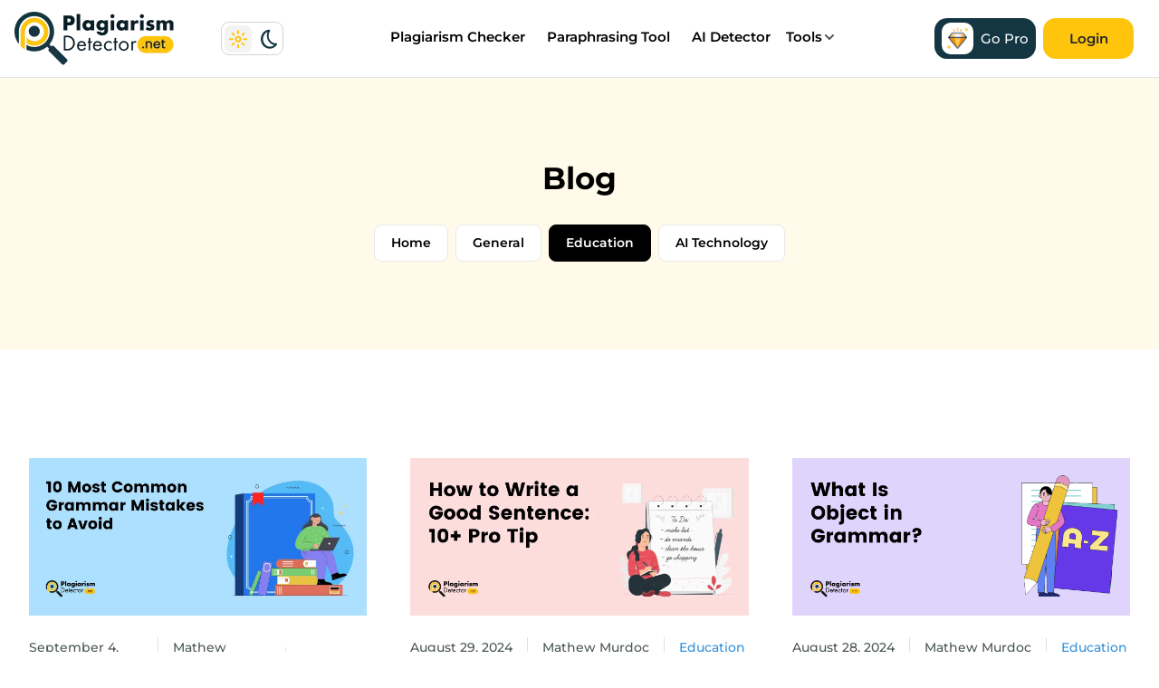

--- FILE ---
content_type: text/html; charset=UTF-8
request_url: https://plagiarismdetector.net/blog/education/page/3/
body_size: 11668
content:
<!DOCTYPE HTML>
<html>
	<head>
		<meta charset="utf-8">
		<meta name="viewport" content="width=device-width,minimum-scale=1,initial-scale=1">
		<title>Education | Read about Plagiarism &amp; Detector</title>
		
<!-- This site is optimized with the Yoast SEO plugin v13.0 - https://yoast.com/wordpress/plugins/seo/ -->
<meta name="robots" content="max-snippet:-1, max-image-preview:large, max-video-preview:-1"/>
<link rel="canonical" href="https://plagiarismdetector.net/blog/education/" />
<meta property="og:locale" content="en_US" />
<meta property="og:type" content="article" />
<meta property="og:title" content="Education | Read about Plagiarism &amp; Detector" />
<meta property="og:url" content="https://plagiarismdetector.net/blog/education/" />
<meta property="og:site_name" content="Read about Plagiarism &amp; Detector" />
<meta property="article:publisher" content="https://www.facebook.com/PlagiarismDetector-1226178127417945/" />
<meta name="twitter:card" content="summary" />
<meta name="twitter:title" content="Education | Read about Plagiarism &amp; Detector" />
<script type='application/ld+json' class='yoast-schema-graph yoast-schema-graph--main'>{"@context":"https://schema.org","@graph":[{"@type":"Organization","@id":"https://plagiarismdetector.net/blog/#organization","name":"Content Arcade","url":"https://plagiarismdetector.net/blog/","sameAs":["https://www.facebook.com/PlagiarismDetector-1226178127417945/"],"logo":{"@type":"ImageObject","@id":"https://plagiarismdetector.net/blog/#logo","url":"https://plagiarismdetector.net/blog/wp-content/uploads/2019/02/logo.png","width":174,"height":50,"caption":"Content Arcade"},"image":{"@id":"https://plagiarismdetector.net/blog/#logo"}},{"@type":"WebSite","@id":"https://plagiarismdetector.net/blog/#website","url":"https://plagiarismdetector.net/blog/","name":"Read about Plagiarism &amp; Detector","description":"Best Free Plagiarism Checking Tool Online","publisher":{"@id":"https://plagiarismdetector.net/blog/#organization"},"potentialAction":{"@type":"SearchAction","target":"https://plagiarismdetector.net/blog/?s={search_term_string}","query-input":"required name=search_term_string"}},{"@type":"WebPage","@id":"https://plagiarismdetector.net/blog/education/#webpage","url":"https://plagiarismdetector.net/blog/education/","inLanguage":"en-US","name":"Education | Read about Plagiarism &amp; Detector","isPartOf":{"@id":"https://plagiarismdetector.net/blog/#website"},"datePublished":"2022-10-31T05:51:34+00:00","dateModified":"2022-10-31T05:51:35+00:00","breadcrumb":{"@id":"https://plagiarismdetector.net/blog/education/#breadcrumb"}},{"@type":"BreadcrumbList","@id":"https://plagiarismdetector.net/blog/education/#breadcrumb","itemListElement":[{"@type":"ListItem","position":1,"item":{"@type":"WebPage","@id":"https://plagiarismdetector.net/blog/","url":"https://plagiarismdetector.net/blog/","name":"Home"}},{"@type":"ListItem","position":2,"item":{"@type":"WebPage","@id":"https://plagiarismdetector.net/blog/education/","url":"https://plagiarismdetector.net/blog/education/","name":"Education"}},{"@type":"ListItem","position":3,"item":{"@type":"WebPage","@id":"https://plagiarismdetector.net/blog/education/","url":"https://plagiarismdetector.net/blog/education/","name":"Education | Read about Plagiarism &amp; Detector"}}]}]}</script>
<!-- / Yoast SEO plugin. -->

<link rel='dns-prefetch' href='//s.w.org' />
<link rel='https://api.w.org/' href='https://plagiarismdetector.net/blog/wp-json/' />
<link rel="alternate" type="application/json+oembed" href="https://plagiarismdetector.net/blog/wp-json/oembed/1.0/embed?url=https%3A%2F%2Fplagiarismdetector.net%2Fblog%2Feducation%2F" />
<link rel="alternate" type="text/xml+oembed" href="https://plagiarismdetector.net/blog/wp-json/oembed/1.0/embed?url=https%3A%2F%2Fplagiarismdetector.net%2Fblog%2Feducation%2F&#038;format=xml" />
<link rel="icon" href="https://plagiarismdetector.net/blog/wp-content/uploads/2019/07/favicon.png" sizes="32x32" />
<link rel="icon" href="https://plagiarismdetector.net/blog/wp-content/uploads/2019/07/favicon.png" sizes="192x192" />
<link rel="apple-touch-icon-precomposed" href="https://plagiarismdetector.net/blog/wp-content/uploads/2019/07/favicon.png" />
<meta name="msapplication-TileImage" content="https://plagiarismdetector.net/blog/wp-content/uploads/2019/07/favicon.png" />
		<link rel="preload" href="https://plagiarismdetector.net/blog/wp-content/themes/plagiarismdetector-blog/style.css" as="style">
    	<link rel="stylesheet" href="https://plagiarismdetector.net/blog/wp-content/themes/plagiarismdetector-blog/style.css" />
		<link rel="stylesheet" href="https://plagiarismdetector.net/blog/wp-content/themes/plagiarismdetector-blog/custom_style.css?id=9" />		
		<link rel="shortcut icon" href="https://plagiarismdetector.net/blog/wp-content/themes/plagiarismdetector-blog/favicon.png"/>
		<style type="text/css">@font-face {font-family:Montserrat;font-style:normal;font-weight:400;src:url(/cf-fonts/v/montserrat/5.0.16/latin-ext/wght/normal.woff2);unicode-range:U+0100-02AF,U+0304,U+0308,U+0329,U+1E00-1E9F,U+1EF2-1EFF,U+2020,U+20A0-20AB,U+20AD-20CF,U+2113,U+2C60-2C7F,U+A720-A7FF;font-display:swap;}@font-face {font-family:Montserrat;font-style:normal;font-weight:400;src:url(/cf-fonts/v/montserrat/5.0.16/latin/wght/normal.woff2);unicode-range:U+0000-00FF,U+0131,U+0152-0153,U+02BB-02BC,U+02C6,U+02DA,U+02DC,U+0304,U+0308,U+0329,U+2000-206F,U+2074,U+20AC,U+2122,U+2191,U+2193,U+2212,U+2215,U+FEFF,U+FFFD;font-display:swap;}@font-face {font-family:Montserrat;font-style:normal;font-weight:400;src:url(/cf-fonts/v/montserrat/5.0.16/cyrillic/wght/normal.woff2);unicode-range:U+0301,U+0400-045F,U+0490-0491,U+04B0-04B1,U+2116;font-display:swap;}@font-face {font-family:Montserrat;font-style:normal;font-weight:400;src:url(/cf-fonts/v/montserrat/5.0.16/cyrillic-ext/wght/normal.woff2);unicode-range:U+0460-052F,U+1C80-1C88,U+20B4,U+2DE0-2DFF,U+A640-A69F,U+FE2E-FE2F;font-display:swap;}@font-face {font-family:Montserrat;font-style:normal;font-weight:400;src:url(/cf-fonts/v/montserrat/5.0.16/vietnamese/wght/normal.woff2);unicode-range:U+0102-0103,U+0110-0111,U+0128-0129,U+0168-0169,U+01A0-01A1,U+01AF-01B0,U+0300-0301,U+0303-0304,U+0308-0309,U+0323,U+0329,U+1EA0-1EF9,U+20AB;font-display:swap;}@font-face {font-family:Montserrat;font-style:normal;font-weight:500;src:url(/cf-fonts/v/montserrat/5.0.16/latin/wght/normal.woff2);unicode-range:U+0000-00FF,U+0131,U+0152-0153,U+02BB-02BC,U+02C6,U+02DA,U+02DC,U+0304,U+0308,U+0329,U+2000-206F,U+2074,U+20AC,U+2122,U+2191,U+2193,U+2212,U+2215,U+FEFF,U+FFFD;font-display:swap;}@font-face {font-family:Montserrat;font-style:normal;font-weight:500;src:url(/cf-fonts/v/montserrat/5.0.16/vietnamese/wght/normal.woff2);unicode-range:U+0102-0103,U+0110-0111,U+0128-0129,U+0168-0169,U+01A0-01A1,U+01AF-01B0,U+0300-0301,U+0303-0304,U+0308-0309,U+0323,U+0329,U+1EA0-1EF9,U+20AB;font-display:swap;}@font-face {font-family:Montserrat;font-style:normal;font-weight:500;src:url(/cf-fonts/v/montserrat/5.0.16/cyrillic/wght/normal.woff2);unicode-range:U+0301,U+0400-045F,U+0490-0491,U+04B0-04B1,U+2116;font-display:swap;}@font-face {font-family:Montserrat;font-style:normal;font-weight:500;src:url(/cf-fonts/v/montserrat/5.0.16/latin-ext/wght/normal.woff2);unicode-range:U+0100-02AF,U+0304,U+0308,U+0329,U+1E00-1E9F,U+1EF2-1EFF,U+2020,U+20A0-20AB,U+20AD-20CF,U+2113,U+2C60-2C7F,U+A720-A7FF;font-display:swap;}@font-face {font-family:Montserrat;font-style:normal;font-weight:500;src:url(/cf-fonts/v/montserrat/5.0.16/cyrillic-ext/wght/normal.woff2);unicode-range:U+0460-052F,U+1C80-1C88,U+20B4,U+2DE0-2DFF,U+A640-A69F,U+FE2E-FE2F;font-display:swap;}@font-face {font-family:Montserrat;font-style:normal;font-weight:600;src:url(/cf-fonts/v/montserrat/5.0.16/cyrillic/wght/normal.woff2);unicode-range:U+0301,U+0400-045F,U+0490-0491,U+04B0-04B1,U+2116;font-display:swap;}@font-face {font-family:Montserrat;font-style:normal;font-weight:600;src:url(/cf-fonts/v/montserrat/5.0.16/latin-ext/wght/normal.woff2);unicode-range:U+0100-02AF,U+0304,U+0308,U+0329,U+1E00-1E9F,U+1EF2-1EFF,U+2020,U+20A0-20AB,U+20AD-20CF,U+2113,U+2C60-2C7F,U+A720-A7FF;font-display:swap;}@font-face {font-family:Montserrat;font-style:normal;font-weight:600;src:url(/cf-fonts/v/montserrat/5.0.16/cyrillic-ext/wght/normal.woff2);unicode-range:U+0460-052F,U+1C80-1C88,U+20B4,U+2DE0-2DFF,U+A640-A69F,U+FE2E-FE2F;font-display:swap;}@font-face {font-family:Montserrat;font-style:normal;font-weight:600;src:url(/cf-fonts/v/montserrat/5.0.16/latin/wght/normal.woff2);unicode-range:U+0000-00FF,U+0131,U+0152-0153,U+02BB-02BC,U+02C6,U+02DA,U+02DC,U+0304,U+0308,U+0329,U+2000-206F,U+2074,U+20AC,U+2122,U+2191,U+2193,U+2212,U+2215,U+FEFF,U+FFFD;font-display:swap;}@font-face {font-family:Montserrat;font-style:normal;font-weight:600;src:url(/cf-fonts/v/montserrat/5.0.16/vietnamese/wght/normal.woff2);unicode-range:U+0102-0103,U+0110-0111,U+0128-0129,U+0168-0169,U+01A0-01A1,U+01AF-01B0,U+0300-0301,U+0303-0304,U+0308-0309,U+0323,U+0329,U+1EA0-1EF9,U+20AB;font-display:swap;}@font-face {font-family:Montserrat;font-style:normal;font-weight:700;src:url(/cf-fonts/v/montserrat/5.0.16/vietnamese/wght/normal.woff2);unicode-range:U+0102-0103,U+0110-0111,U+0128-0129,U+0168-0169,U+01A0-01A1,U+01AF-01B0,U+0300-0301,U+0303-0304,U+0308-0309,U+0323,U+0329,U+1EA0-1EF9,U+20AB;font-display:swap;}@font-face {font-family:Montserrat;font-style:normal;font-weight:700;src:url(/cf-fonts/v/montserrat/5.0.16/latin/wght/normal.woff2);unicode-range:U+0000-00FF,U+0131,U+0152-0153,U+02BB-02BC,U+02C6,U+02DA,U+02DC,U+0304,U+0308,U+0329,U+2000-206F,U+2074,U+20AC,U+2122,U+2191,U+2193,U+2212,U+2215,U+FEFF,U+FFFD;font-display:swap;}@font-face {font-family:Montserrat;font-style:normal;font-weight:700;src:url(/cf-fonts/v/montserrat/5.0.16/cyrillic-ext/wght/normal.woff2);unicode-range:U+0460-052F,U+1C80-1C88,U+20B4,U+2DE0-2DFF,U+A640-A69F,U+FE2E-FE2F;font-display:swap;}@font-face {font-family:Montserrat;font-style:normal;font-weight:700;src:url(/cf-fonts/v/montserrat/5.0.16/cyrillic/wght/normal.woff2);unicode-range:U+0301,U+0400-045F,U+0490-0491,U+04B0-04B1,U+2116;font-display:swap;}@font-face {font-family:Montserrat;font-style:normal;font-weight:700;src:url(/cf-fonts/v/montserrat/5.0.16/latin-ext/wght/normal.woff2);unicode-range:U+0100-02AF,U+0304,U+0308,U+0329,U+1E00-1E9F,U+1EF2-1EFF,U+2020,U+20A0-20AB,U+20AD-20CF,U+2113,U+2C60-2C7F,U+A720-A7FF;font-display:swap;}</style>


	<script>(function(){/*
 Copyright The Closure Library Authors.  SPDX-License-Identifier: Apache-2.0 */
'use strict';var g=function(a){var b=0;return function(){return b<a.length?{done:!1,value:a[b++]}:{done:!0}}},l=this||self,m=/^[\w+/_-]+[=]{0,2}$/,p=null,q=function(){},r=function(a){var b=typeof a;if("object"==b)if(a){if(a instanceof Array)return"array";if(a instanceof Object)return b;var c=Object.prototype.toString.call(a);if("[object Window]"==c)return"object";if("[object Array]"==c||"number"==typeof a.length&&"undefined"!=typeof a.splice&&"undefined"!=typeof a.propertyIsEnumerable&&!a.propertyIsEnumerable("splice"))return"array";
if("[object Function]"==c||"undefined"!=typeof a.call&&"undefined"!=typeof a.propertyIsEnumerable&&!a.propertyIsEnumerable("call"))return"function"}else return"null";else if("function"==b&&"undefined"==typeof a.call)return"object";return b},u=function(a,b){function c(){}c.prototype=b.prototype;a.prototype=new c;a.prototype.constructor=a};var v=function(a,b){Object.defineProperty(l,a,{configurable:!1,get:function(){return b},set:q})};var y=function(a,b){this.b=a===w&&b||"";this.a=x},x={},w={};var aa=function(a,b){a.src=b instanceof y&&b.constructor===y&&b.a===x?b.b:"type_error:TrustedResourceUrl";if(null===p)b:{b=l.document;if((b=b.querySelector&&b.querySelector("script[nonce]"))&&(b=b.nonce||b.getAttribute("nonce"))&&m.test(b)){p=b;break b}p=""}b=p;b&&a.setAttribute("nonce",b)};var z=function(){return Math.floor(2147483648*Math.random()).toString(36)+Math.abs(Math.floor(2147483648*Math.random())^+new Date).toString(36)};var A=function(a,b){b=String(b);"application/xhtml+xml"===a.contentType&&(b=b.toLowerCase());return a.createElement(b)},B=function(a){this.a=a||l.document||document};B.prototype.appendChild=function(a,b){a.appendChild(b)};var C=function(a,b,c,d,e,f){try{var k=a.a,h=A(a.a,"SCRIPT");h.async=!0;aa(h,b);k.head.appendChild(h);h.addEventListener("load",function(){e();d&&k.head.removeChild(h)});h.addEventListener("error",function(){0<c?C(a,b,c-1,d,e,f):(d&&k.head.removeChild(h),f())})}catch(n){f()}};var ba=l.atob("aHR0cHM6Ly93d3cuZ3N0YXRpYy5jb20vaW1hZ2VzL2ljb25zL21hdGVyaWFsL3N5c3RlbS8xeC93YXJuaW5nX2FtYmVyXzI0ZHAucG5n"),ca=l.atob("WW91IGFyZSBzZWVpbmcgdGhpcyBtZXNzYWdlIGJlY2F1c2UgYWQgb3Igc2NyaXB0IGJsb2NraW5nIHNvZnR3YXJlIGlzIGludGVyZmVyaW5nIHdpdGggdGhpcyBwYWdlLg=="),da=l.atob("RGlzYWJsZSBhbnkgYWQgb3Igc2NyaXB0IGJsb2NraW5nIHNvZnR3YXJlLCB0aGVuIHJlbG9hZCB0aGlzIHBhZ2Uu"),ea=function(a,b,c){this.b=a;this.f=new B(this.b);this.a=null;this.c=[];this.g=!1;this.i=b;this.h=c},F=function(a){if(a.b.body&&!a.g){var b=
function(){D(a);l.setTimeout(function(){return E(a,3)},50)};C(a.f,a.i,2,!0,function(){l[a.h]||b()},b);a.g=!0}},D=function(a){for(var b=G(1,5),c=0;c<b;c++){var d=H(a);a.b.body.appendChild(d);a.c.push(d)}b=H(a);b.style.bottom="0";b.style.left="0";b.style.position="fixed";b.style.width=G(100,110).toString()+"%";b.style.zIndex=G(2147483544,2147483644).toString();b.style["background-color"]=I(249,259,242,252,219,229);b.style["box-shadow"]="0 0 12px #888";b.style.color=I(0,10,0,10,0,10);b.style.display=
"flex";b.style["justify-content"]="center";b.style["font-family"]="Roboto, Arial";c=H(a);c.style.width=G(80,85).toString()+"%";c.style.maxWidth=G(750,775).toString()+"px";c.style.margin="24px";c.style.display="flex";c.style["align-items"]="flex-start";c.style["justify-content"]="center";d=A(a.f.a,"IMG");d.className=z();d.src=ba;d.style.height="24px";d.style.width="24px";d.style["padding-right"]="16px";var e=H(a),f=H(a);f.style["font-weight"]="bold";f.textContent=ca;var k=H(a);k.textContent=da;J(a,
e,f);J(a,e,k);J(a,c,d);J(a,c,e);J(a,b,c);a.a=b;a.b.body.appendChild(a.a);b=G(1,5);for(c=0;c<b;c++)d=H(a),a.b.body.appendChild(d),a.c.push(d)},J=function(a,b,c){for(var d=G(1,5),e=0;e<d;e++){var f=H(a);b.appendChild(f)}b.appendChild(c);c=G(1,5);for(d=0;d<c;d++)e=H(a),b.appendChild(e)},G=function(a,b){return Math.floor(a+Math.random()*(b-a))},I=function(a,b,c,d,e,f){return"rgb("+G(Math.max(a,0),Math.min(b,255)).toString()+","+G(Math.max(c,0),Math.min(d,255)).toString()+","+G(Math.max(e,0),Math.min(f,
255)).toString()+")"},H=function(a){a=A(a.f.a,"DIV");a.className=z();return a},E=function(a,b){0>=b||null!=a.a&&0!=a.a.offsetHeight&&0!=a.a.offsetWidth||(fa(a),D(a),l.setTimeout(function(){return E(a,b-1)},50))},fa=function(a){var b=a.c;var c="undefined"!=typeof Symbol&&Symbol.iterator&&b[Symbol.iterator];b=c?c.call(b):{next:g(b)};for(c=b.next();!c.done;c=b.next())(c=c.value)&&c.parentNode&&c.parentNode.removeChild(c);a.c=[];(b=a.a)&&b.parentNode&&b.parentNode.removeChild(b);a.a=null};var ia=function(a,b,c,d,e){var f=ha(c),k=function(n){n.appendChild(f);l.setTimeout(function(){f?(0!==f.offsetHeight&&0!==f.offsetWidth?b():a(),f.parentNode&&f.parentNode.removeChild(f)):a()},d)},h=function(n){document.body?k(document.body):0<n?l.setTimeout(function(){h(n-1)},e):b()};h(3)},ha=function(a){var b=document.createElement("div");b.className=a;b.style.width="1px";b.style.height="1px";b.style.position="absolute";b.style.left="-10000px";b.style.top="-10000px";b.style.zIndex="-10000";return b};var K={},L=null;var M=function(){},N="function"==typeof Uint8Array,O=function(a,b){a.b=null;b||(b=[]);a.j=void 0;a.f=-1;a.a=b;a:{if(b=a.a.length){--b;var c=a.a[b];if(!(null===c||"object"!=typeof c||Array.isArray(c)||N&&c instanceof Uint8Array)){a.g=b-a.f;a.c=c;break a}}a.g=Number.MAX_VALUE}a.i={}},P=[],Q=function(a,b){if(b<a.g){b+=a.f;var c=a.a[b];return c===P?a.a[b]=[]:c}if(a.c)return c=a.c[b],c===P?a.c[b]=[]:c},R=function(a,b,c){a.b||(a.b={});if(!a.b[c]){var d=Q(a,c);d&&(a.b[c]=new b(d))}return a.b[c]};
M.prototype.h=N?function(){var a=Uint8Array.prototype.toJSON;Uint8Array.prototype.toJSON=function(){var b;void 0===b&&(b=0);if(!L){L={};for(var c="ABCDEFGHIJKLMNOPQRSTUVWXYZabcdefghijklmnopqrstuvwxyz0123456789".split(""),d=["+/=","+/","-_=","-_.","-_"],e=0;5>e;e++){var f=c.concat(d[e].split(""));K[e]=f;for(var k=0;k<f.length;k++){var h=f[k];void 0===L[h]&&(L[h]=k)}}}b=K[b];c=[];for(d=0;d<this.length;d+=3){var n=this[d],t=(e=d+1<this.length)?this[d+1]:0;h=(f=d+2<this.length)?this[d+2]:0;k=n>>2;n=(n&
3)<<4|t>>4;t=(t&15)<<2|h>>6;h&=63;f||(h=64,e||(t=64));c.push(b[k],b[n],b[t]||"",b[h]||"")}return c.join("")};try{return JSON.stringify(this.a&&this.a,S)}finally{Uint8Array.prototype.toJSON=a}}:function(){return JSON.stringify(this.a&&this.a,S)};var S=function(a,b){return"number"!==typeof b||!isNaN(b)&&Infinity!==b&&-Infinity!==b?b:String(b)};M.prototype.toString=function(){return this.a.toString()};var T=function(a){O(this,a)};u(T,M);var U=function(a){O(this,a)};u(U,M);var ja=function(a,b){this.c=new B(a);var c=R(b,T,5);c=new y(w,Q(c,4)||"");this.b=new ea(a,c,Q(b,4));this.a=b},ka=function(a,b,c,d){b=new T(b?JSON.parse(b):null);b=new y(w,Q(b,4)||"");C(a.c,b,3,!1,c,function(){ia(function(){F(a.b);d(!1)},function(){d(!0)},Q(a.a,2),Q(a.a,3),Q(a.a,1))})};var la=function(a,b){V(a,"internal_api_load_with_sb",function(c,d,e){ka(b,c,d,e)});V(a,"internal_api_sb",function(){F(b.b)})},V=function(a,b,c){a=l.btoa(a+b);v(a,c)},W=function(a,b,c){for(var d=[],e=2;e<arguments.length;++e)d[e-2]=arguments[e];e=l.btoa(a+b);e=l[e];console.log(l);if("function"==r(e))e.apply(null,d);else throw Error("API not exported.");};var X=function(a){O(this,a)};u(X,M);var Y=function(a){this.h=window;this.a=a;this.b=Q(this.a,1);this.f=R(this.a,T,2);this.g=R(this.a,U,3);this.c=!1};Y.prototype.start=function(){ma();var a=new ja(this.h.document,this.g);la(this.b,a);na(this)};
var ma=function(){var a=function(){if(!l.frames.googlefcPresent)if(document.body){var b=document.createElement("iframe");b.style.display="none";b.style.width="0px";b.style.height="0px";b.style.border="none";b.style.zIndex="-1000";b.style.left="-1000px";b.style.top="-1000px";b.name="googlefcPresent";document.body.appendChild(b)}else l.setTimeout(a,5)};a()},na=function(a){var b=Date.now();W(a.b,"internal_api_load_with_sb",a.f.h(),function(){var c;var d=a.b,e=l[l.btoa(d+"loader_js")];if(e){e=l.atob(e);
e=parseInt(e,10);d=l.btoa(d+"loader_js").split(".");var f=l;d[0]in f||"undefined"==typeof f.execScript||f.execScript("var "+d[0]);for(;d.length&&(c=d.shift());)d.length?f[c]&&f[c]!==Object.prototype[c]?f=f[c]:f=f[c]={}:f[c]=null;c=Math.abs(b-e);c=1728E5>c?0:c}else c=-1;0!=c&&(W(a.b,"internal_api_sb"),Z(a,Q(a.a,6)))},function(c){Z(a,c?Q(a.a,4):Q(a.a,5))})},Z=function(a,b){a.c||(a.c=!0,a=new l.XMLHttpRequest,a.open("GET",b,!0),a.send())};(function(a,b){l[a]=function(c){for(var d=[],e=0;e<arguments.length;++e)d[e-0]=arguments[e];l[a]=q;b.apply(null,d)}})("__d3lUW8vwsKlB__",function(a){"function"==typeof window.atob&&(a=window.atob(a),a=new X(a?JSON.parse(a):null),(new Y(a)).start())});}).call(this);
window.__d3lUW8vwsKlB__("[base64]");</script>
    
	</head>
		<body class="bg_2d2d2d">
		<div class="bg_252525 border-bottom nav_dbb">
  <nav class="navbar navbar-expand-xl cus_nav mx-auto py-2">
    <a skip-translation="yes" class="navbar-brand pr-2" href="https://plagiarismdetector.net/"><img src="https://plagiarismdetector.net/blog/wp-content/themes/plagiarismdetector-blog/images/logo.png" alt="logo" class="img-fluid"></a>
    <button class="navbar-toggler p-0" type="button" data-toggle="collapse" data-target="#collapsibleNavbar">
      <span class="navbar-toggler-icon"></span>
    </button>
    <div class="collapse navbar-collapse p-2" id="collapsibleNavbar">
      <label class="switch m-1">
          <input type="checkbox" onclick="theme_change()" >
          <span class="slider">
          </span>
      </label>
      <div class="row mx-auto align-items-center mdb">
        <ul class="navbar-nav">
          <li class="nav-item p-1 {{$data['h_active']??''}}">
            <a skip-translation="yes" class="nav-link fw_600 clr_fff" href="https://plagiarismdetector.net/">Plagiarism Checker</a>
          </li>
          <li class="nav-item p-1 {{$data['p_active']??''}}">
            <a skip-translation="yes" class="nav-link fw_600 clr_fff" href="https://plagiarismdetector.net/paraphrasing-tool">Paraphrasing Tool</a>
          </li> 
          <li class="nav-item p-1 {{$data['r_active']??''}}">
            <a skip-translation="yes" class="nav-link fw_600 clr_fff" href="https://plagiarismdetector.net/ai-content-detector">AI Detector</a>
          </li>   
          <!-- <li class="nav-item p-1 {{$data['p_active']??''}}">
            <a skip-translation="yes" class="nav-link fw_600 clr_fff" href="https://plagiarismdetector.net/blog/general/" title="Paraphrasing Tool">General</a>
          </li>     -->
        </ul>
        <div class="dropdown tool_toggle m-1">
          <button type="button" class="btn dropdown-toggle fw_600 d-flex align-items-center p-0 pb-1 clr_fff" data-toggle="dropdown">Tools</button>
          <div class="dropdown-menu">                    
           
            <a skip-translation="yes" href="https://plagiarismdetector.net/text-summarizer" class="dropdown-item fw_500 px-3">AI Text Summarizer</a>
            <a skip-translation="yes" class="dropdown-item fw_500 px-3" href="https://plagiarismdetector.net/ai-humanizer">AI humanizer</a>
            <a skip-translation="yes" href="https://plagiarismdetector.net/grammar-check" class="dropdown-item fw_500 px-3">Grammar Check</a>
            <a skip-translation="yes" href="https://plagiarismdetector.net/free-tools" class="dropdown-item fw_500 px-3 text-center">View All</a>
          </div>
        </div>
      </div>                        
      <div class="d-flex pd_btns">
        <a class="fw_500 d-flex align-items-center justify-content-center text-decoration-none pre bg143642 text-white m-1 p-2" href="https://plagiarismdetector.net/pricing" title="Premium"><img src="https://plagiarismdetector.net/blog/wp-content/themes/plagiarismdetector-blog/images/nav-diamonds.gif" alt="Premium" class="mr-2 bdr-rds10" width="35" height="35">Go Pro</a>        
        <a class="fw_600 d-flex align-items-center justify-content-center text-decoration-none log bgffc50d text-body m-1 p-2" href="https://plagiarismdetector.net/login" title="Login">Login</a>            
      </div>                    
    </div>  
  </nav>
</div><!-- blog-post -->
    <div class="blog_bg d-flex align-items-center justify-content-center text-center">
        <div class="container text-white">
            <h1 class="fw_700 mb-4">Blog</h1>
            <div class="catNav">
                <ul>
                    <li><a  href="https://plagiarismdetector.net/blog/">Home</a></li>
                    <li><a  href="https://plagiarismdetector.net/blog/general/">General</a></li>
                    <li class="active"><a  href="https://plagiarismdetector.net/blog/education/">Education</a></li>
                    <li><a  href="https://plagiarismdetector.net/blog/ai-technology/">AI Technology</a></li>
                </ul>
            </div>
        </div>
    </div>
    <div class="main_area mx-auto blog_sty py-5 px-2 mt-5 mps">
        <div class="row mx-0">
                            <div class="col-lg-4 col-md-6 py-4 px-4 mps">
                    <a  href="https://plagiarismdetector.net/blog/most-common-grammar-mistakes-to-avoid/">
                                                                        <img src="https://plagiarismdetector.net/blog/wp-content/uploads/2024/09/10-Most-Common-Grammar-Mistakes-to-Avoid.png" alt="10 Most Common Grammar Mistakes to Avoid" class="img-fluid d-block">
                                            </a>
                    <div class="fw_500 blog_head_info d-flex align-items-center mt-4 mb-3 mjcc">
                        <div class="pr-3">September 4, 2024</div>
                        <div class="border-left px-3">Mathew Murdoc</div>
                        <div class="border-left pl-3 mdn"><a href="https://plagiarismdetector.net/blog/education/">Education</a></div>
                    </div>
                    <a  href="https://plagiarismdetector.net/blog/most-common-grammar-mistakes-to-avoid/"><h3>10 Most Common Grammar Mistakes to Avoid</h3></a>
                    <p>Grammar is considered the backbone of the language. It&#8217;s a framework that holds different parts of sentences together and gives them meaning. Although every word in the language has a [&hellip;]</p>
                    <a  href="https://plagiarismdetector.net/blog/most-common-grammar-mistakes-to-avoid/" class="fw_600 d-flex align-items-center justify-content-center text-decoration-none text-body blog_pulse">Continue Reading</a>
                </div>
                            <div class="col-lg-4 col-md-6 py-4 px-4 mps">
                    <a  href="https://plagiarismdetector.net/blog/how-to-write-a-good-sentence/">
                                                                        <img src="https://plagiarismdetector.net/blog/wp-content/uploads/2024/08/How-to-Write-a-Good-Sentence_-10-Pro-Tip.png" alt="10 Most Common Grammar Mistakes to Avoid" class="img-fluid d-block">
                                            </a>
                    <div class="fw_500 blog_head_info d-flex align-items-center mt-4 mb-3 mjcc">
                        <div class="pr-3">August 29, 2024</div>
                        <div class="border-left px-3">Mathew Murdoc</div>
                        <div class="border-left pl-3 mdn"><a href="https://plagiarismdetector.net/blog/education/">Education</a></div>
                    </div>
                    <a  href="https://plagiarismdetector.net/blog/how-to-write-a-good-sentence/"><h3>How to Write a Good Sentence: 10+ Pro Tips</h3></a>
                    <p>Writing has always been an excellent tool for conveying messages to target readers and driving desired responses. However, written communication is quite challenging compared to other ways of communicating ideas. [&hellip;]</p>
                    <a  href="https://plagiarismdetector.net/blog/how-to-write-a-good-sentence/" class="fw_600 d-flex align-items-center justify-content-center text-decoration-none text-body blog_pulse">Continue Reading</a>
                </div>
                            <div class="col-lg-4 col-md-6 py-4 px-4 mps">
                    <a  href="https://plagiarismdetector.net/blog/what-is-object-in-grammar/">
                                                                        <img src="https://plagiarismdetector.net/blog/wp-content/uploads/2024/08/What-Is-Object-in-Grammar.png" alt="10 Most Common Grammar Mistakes to Avoid" class="img-fluid d-block">
                                            </a>
                    <div class="fw_500 blog_head_info d-flex align-items-center mt-4 mb-3 mjcc">
                        <div class="pr-3">August 28, 2024</div>
                        <div class="border-left px-3">Mathew Murdoc</div>
                        <div class="border-left pl-3 mdn"><a href="https://plagiarismdetector.net/blog/education/">Education</a></div>
                    </div>
                    <a  href="https://plagiarismdetector.net/blog/what-is-object-in-grammar/"><h3>What is Object in Grammar?</h3></a>
                    <p>Grammar is crucial in helping people properly communicate with others during conversations. It also helps them reflect their narrative regarding a particular scenario. Hence, you must know the nitty-gritty of [&hellip;]</p>
                    <a  href="https://plagiarismdetector.net/blog/what-is-object-in-grammar/" class="fw_600 d-flex align-items-center justify-content-center text-decoration-none text-body blog_pulse">Continue Reading</a>
                </div>
                            <div class="col-lg-4 col-md-6 py-4 px-4 mps">
                    <a  href="https://plagiarismdetector.net/blog/what-is-tense-in-grammar/">
                                                                        <img src="https://plagiarismdetector.net/blog/wp-content/uploads/2024/08/What-Is-Tense-in-Grammar.png" alt="10 Most Common Grammar Mistakes to Avoid" class="img-fluid d-block">
                                            </a>
                    <div class="fw_500 blog_head_info d-flex align-items-center mt-4 mb-3 mjcc">
                        <div class="pr-3">August 27, 2024</div>
                        <div class="border-left px-3">Mathew Murdoc</div>
                        <div class="border-left pl-3 mdn"><a href="https://plagiarismdetector.net/blog/education/">Education</a></div>
                    </div>
                    <a  href="https://plagiarismdetector.net/blog/what-is-tense-in-grammar/"><h3>What Is Tense in Grammar?</h3></a>
                    <p>Every grammar element is essential, but tenses are often considered the backbone and the most fundamental element. Without tense, everything seems absurd. Many of these grammar rules need to be [&hellip;]</p>
                    <a  href="https://plagiarismdetector.net/blog/what-is-tense-in-grammar/" class="fw_600 d-flex align-items-center justify-content-center text-decoration-none text-body blog_pulse">Continue Reading</a>
                </div>
                            <div class="col-lg-4 col-md-6 py-4 px-4 mps">
                    <a  href="https://plagiarismdetector.net/blog/grammar-vs-punctuation/">
                                                                        <img src="https://plagiarismdetector.net/blog/wp-content/uploads/2024/08/Grammar-vs-Punctuation_-Differences-with-Examples.png" alt="10 Most Common Grammar Mistakes to Avoid" class="img-fluid d-block">
                                            </a>
                    <div class="fw_500 blog_head_info d-flex align-items-center mt-4 mb-3 mjcc">
                        <div class="pr-3">August 26, 2024</div>
                        <div class="border-left px-3">Mathew Murdoc</div>
                        <div class="border-left pl-3 mdn"><a href="https://plagiarismdetector.net/blog/education/">Education</a></div>
                    </div>
                    <a  href="https://plagiarismdetector.net/blog/grammar-vs-punctuation/"><h3>Grammar vs Punctuation: Differences with Examples</h3></a>
                    <p>Writing has multiple aspects, including grammar and punctuation. Many often assume that grammar and punctuation are the same but distinct elements with different writing purposes. Knowing these terms and how [&hellip;]</p>
                    <a  href="https://plagiarismdetector.net/blog/grammar-vs-punctuation/" class="fw_600 d-flex align-items-center justify-content-center text-decoration-none text-body blog_pulse">Continue Reading</a>
                </div>
                            <div class="col-lg-4 col-md-6 py-4 px-4 mps">
                    <a  href="https://plagiarismdetector.net/blog/how-to-write-an-essay/">
                                                                        <img src="https://plagiarismdetector.net/blog/wp-content/uploads/2024/08/How-to-Write-an-Essay.png" alt="10 Most Common Grammar Mistakes to Avoid" class="img-fluid d-block">
                                            </a>
                    <div class="fw_500 blog_head_info d-flex align-items-center mt-4 mb-3 mjcc">
                        <div class="pr-3">August 23, 2024</div>
                        <div class="border-left px-3">Mathew Murdoc</div>
                        <div class="border-left pl-3 mdn"><a href="https://plagiarismdetector.net/blog/education/">Education</a></div>
                    </div>
                    <a  href="https://plagiarismdetector.net/blog/how-to-write-an-essay/"><h3>How to Write an Essay [Step-by-Step Guide]</h3></a>
                    <p>Writing an essay could be tricky. You must conduct proper research and pay significant attention to detail to write a comprehensive essay that fully backs the thesis statement. Those who [&hellip;]</p>
                    <a  href="https://plagiarismdetector.net/blog/how-to-write-an-essay/" class="fw_600 d-flex align-items-center justify-content-center text-decoration-none text-body blog_pulse">Continue Reading</a>
                </div>
                            <div class="col-lg-4 col-md-6 py-4 px-4 mps">
                    <a  href="https://plagiarismdetector.net/blog/what-is-grammar-in-writing/">
                                                                        <img src="https://plagiarismdetector.net/blog/wp-content/uploads/2024/08/what-is-grammar-in-writing.png" alt="10 Most Common Grammar Mistakes to Avoid" class="img-fluid d-block">
                                            </a>
                    <div class="fw_500 blog_head_info d-flex align-items-center mt-4 mb-3 mjcc">
                        <div class="pr-3">August 20, 2024</div>
                        <div class="border-left px-3">Mathew Murdoc</div>
                        <div class="border-left pl-3 mdn"><a href="https://plagiarismdetector.net/blog/education/">Education</a></div>
                    </div>
                    <a  href="https://plagiarismdetector.net/blog/what-is-grammar-in-writing/"><h3>What Is Grammar in Writing?</h3></a>
                    <p>Learning a new language is undeniably not an easy task. It will demand complete attention, dedication, and a considerable amount from an individual. Besides, having remarkable resources on your side [&hellip;]</p>
                    <a  href="https://plagiarismdetector.net/blog/what-is-grammar-in-writing/" class="fw_600 d-flex align-items-center justify-content-center text-decoration-none text-body blog_pulse">Continue Reading</a>
                </div>
                            <div class="col-lg-4 col-md-6 py-4 px-4 mps">
                    <a  href="https://plagiarismdetector.net/blog/challenges-of-manual-rewriting/">
                                                                        <img src="https://plagiarismdetector.net/blog/wp-content/uploads/2024/08/Challenges-of-Manual-Rewriting-2.png" alt="10 Most Common Grammar Mistakes to Avoid" class="img-fluid d-block">
                                            </a>
                    <div class="fw_500 blog_head_info d-flex align-items-center mt-4 mb-3 mjcc">
                        <div class="pr-3">August 19, 2024</div>
                        <div class="border-left px-3">Mathew Murdoc</div>
                        <div class="border-left pl-3 mdn"><a href="https://plagiarismdetector.net/blog/education/">Education</a></div>
                    </div>
                    <a  href="https://plagiarismdetector.net/blog/challenges-of-manual-rewriting/"><h3>Challenges of Manual Rewriting and How to Overcome</h3></a>
                    <p>Due to the continuously rising need to produce online content, it is essential to infuse creativity. Both businesses and individuals strive to produce unique, engaging, and high-quality content by manual [&hellip;]</p>
                    <a  href="https://plagiarismdetector.net/blog/challenges-of-manual-rewriting/" class="fw_600 d-flex align-items-center justify-content-center text-decoration-none text-body blog_pulse">Continue Reading</a>
                </div>
                            <div class="col-lg-4 col-md-6 py-4 px-4 mps">
                    <a  href="https://plagiarismdetector.net/blog/five-major-grammar-rules/">
                                                                        <img src="https://plagiarismdetector.net/blog/wp-content/uploads/2024/08/Five-Major-Grammar-Rules-2.png" alt="10 Most Common Grammar Mistakes to Avoid" class="img-fluid d-block">
                                            </a>
                    <div class="fw_500 blog_head_info d-flex align-items-center mt-4 mb-3 mjcc">
                        <div class="pr-3">August 16, 2024</div>
                        <div class="border-left px-3">Mathew Murdoc</div>
                        <div class="border-left pl-3 mdn"><a href="https://plagiarismdetector.net/blog/education/">Education</a></div>
                    </div>
                    <a  href="https://plagiarismdetector.net/blog/five-major-grammar-rules/"><h3>Five Major Grammar Rules with Examples</h3></a>
                    <p>English grammar rules are certainly not easy to learn and follow. But students and anyone else who desires to become a professional writer must remember these rules. Many people often [&hellip;]</p>
                    <a  href="https://plagiarismdetector.net/blog/five-major-grammar-rules/" class="fw_600 d-flex align-items-center justify-content-center text-decoration-none text-body blog_pulse">Continue Reading</a>
                </div>
                    </div>
    </div>
    <div class="col-md-12 text-center mb-5 pb-5">
        <a class="prev page-numbers" href="https://plagiarismdetector.net/blog/education/page/2/">&laquo; Previous</a>
<a class="page-numbers" href="https://plagiarismdetector.net/blog/education/page/1/">1</a>
<a class="page-numbers" href="https://plagiarismdetector.net/blog/education/page/2/">2</a>
<span aria-current="page" class="page-numbers current">3</span>
<a class="page-numbers" href="https://plagiarismdetector.net/blog/education/page/4/">4</a>
<a class="page-numbers" href="https://plagiarismdetector.net/blog/education/page/5/">5</a>
<a class="page-numbers" href="https://plagiarismdetector.net/blog/education/page/6/">6</a>
<a class="next page-numbers" href="https://plagiarismdetector.net/blog/education/page/4/">Next &raquo;</a>    </div>
<footer class="footer px-3 bg_202020">
    <div class="main_area inn_footer mx-auto">
        <div class="row mb-5">
            <div class="col-lg-4 col-md-6 col-12 mt-5 mtc">
                <a href="https://plagiarismdetector.net/" class="d-block"><img src="https://plagiarismdetector.net/blog/wp-content/themes/plagiarismdetector-blog/images/f-logo.png" alt="f logo"></a>
                <div class="f_txt mt-2">We are the global plagiarism detection service providers, with users from all across the globe. Our plagiarism checker tool is primarily focused on providing text-related services specifically related to plagiarism check and similarity detection. It is free online plagiarism checker benefiting people from all walks of life.</div>
                <div class="row px-2 mt-4 mjcc">
                    <a skip-translation="yes" href="https://www.facebook.com/Plagiarismdetector.netTRUE" class="d-block available_on mx-2"><img src="https://plagiarismdetector.net/blog/wp-content/themes/plagiarismdetector-blog/images/facebook.svg" alt="f logo" width="36" height="36"></a>
                    <a skip-translation="yes" href="https://www.pinterest.co.uk/Plagiarismdetector/" class="d-block available_on mx-2"><img src="https://plagiarismdetector.net/blog/wp-content/themes/plagiarismdetector-blog/images/pinterest.svg" alt="f logo" width="36" height="36"></a>
                    <a skip-translation="yes" href="" class="d-block available_on mx-2"><img src="https://plagiarismdetector.net/blog/wp-content/themes/plagiarismdetector-blog/images/linkedin.svg" alt="f logo" width="36" height="36"></a>
                    <a skip-translation="yes" href="https://www.reddit.com/user/PDdotNET" class="d-block available_on mx-2"><img src="https://plagiarismdetector.net/blog/wp-content/themes/plagiarismdetector-blog/images/reddit.svg" alt="f logo" width="36" height="36"></a>
                    <a skip-translation="yes" href="https://www.instagram.com/plagiarismdetectornet/" class="d-block available_on mx-2"><img src="https://plagiarismdetector.net/blog/wp-content/themes/plagiarismdetector-blog/images/insta.svg" alt="f logo" width="36" height="36"></a>
                    <a skip-translation="yes" href="https://www.youtube.com/@plagiarismdetector6213" class="d-block available_on mx-2"><img src="https://plagiarismdetector.net/blog/wp-content/themes/plagiarismdetector-blog/images/utube.svg" alt="f logo" width="36" height="36"></a>
                </div>
            </div>
            <div class="col-lg-2 col-md-6 col-12 mt-5 q_links">
                <div class="fw_600 text-white footer_h mb-4 text-left mtc">Quick Links</div>
                <div class="pt-1 d-inline-flex mx-auto flex-wrap">
                    <div class="pr-4">
                        <a skip-translation="yes" href="https://plagiarismdetector.net/" class="fw_500 d-flex my-2">Plagiarism checker</a>
                        
                        <a skip-translation="yes" href="https://plagiarismdetector.net/image-search" class="fw_500 d-flex my-2">Reverse Image Search</a>
                        <a skip-translation="yes" href="https://plagiarismdetector.net/paraphrasing-tool" class="fw_500 d-flex my-2">Paraphrasing Tool</a>
                        <a skip-translation="yes" href="https://plagiarismdetector.net/pricing" class="fw_500 d-flex my-2">Pricing</a>
                        <a skip-translation="yes" href="https://plagiarismdetector.net/blog/" class="fw_500 d-flex my-2">Blog</a>
                        <a skip-translation="yes" href="https://plagiarismdetector.net/testimonials" class="fw_500 d-flex my-2">Testimonials</a>
                    </div>
                </div>
            </div>
            <div class="col-lg-2 col-md-6 col-12 mt-5 q_links">
                <div class="fw_600 text-white footer_h mb-4 text-left mtc">Tools</div>
                <div class="pt-1 d-inline-flex mx-auto flex-wrap">
                    <div>
                        <a skip-translation="yes" href="https://plagiarismdetector.net/faqs" class="fw_500 d-flex my-2">FAQs</a>
                        <a skip-translation="yes" href="https://plagiarismdetector.net/about-us" class="fw_500 d-flex my-2">About Us</a>
                        <a skip-translation="yes" href="https://plagiarismdetector.net/contact-us" class="fw_500 d-flex my-2">Contact Us</a>
                        <a skip-translation="yes" href="https://plagiarismdetector.net/privacy" class="fw_500 d-flex my-2">Privacy</a>
                        <a skip-translation="yes" href="https://plagiarismdetector.net/refund-policy" class="fw_500 d-flex my-2">Refund Policy</a>
                    </div>
                </div>
            </div>
            <div class="col-lg-4 col-md-6 col-12 mt-5 pd_blog">
                <div class="fw_600 text-white footer_h mb-4 mtc">Latest Blog</div>
                <a href="https://plagiarismdetector.net/blog/teachers-well-students-can-discourage-plagiarism/" class="pt-3 d-flex align-content-start mt-2 text-decoration-none">
                    <img src="https://plagiarismdetector.net/blog/wp-content/themes/plagiarismdetector-blog/images/blog-1.png" alt="blog">
                    <div class="ml-2 text-white">
                        <div class="fw_500 blog_h">Teachers & Students Can Discourage Plagiarism</div>
                        <div class="blog_t d-flex mt-2">
                            <div>By: <span>Admin</span></div>
                        </div>
                    </div>
                </a>
                <a href="https://plagiarismdetector.net/blog/mistakes-can-destroy-your-content-strategy/" class="pt-3 d-flex align-content-start mt-2 text-decoration-none">
                    <img src="https://plagiarismdetector.net/blog/wp-content/themes/plagiarismdetector-blog/images/blog-2.png" alt="blog">
                    <div class="ml-2 text-white">
                        <div class="fw_500 blog_h">Mistakes Can Destroy Your Content Strategy</div>
                        <div class="blog_t d-flex mt-2">
                            <!-- <div class="mr-3">@lang('header-footer.date-footer'): <span>30 Jan, 2022</span></div> -->
                            <div>By: <span>Admin</span></div>
                        </div>
                    </div>
                </a>
                <a href="https://plagiarismdetector.net/blog/occurrence-of-plagiarism/" class="pt-3 d-flex align-content-start mt-2 text-decoration-none">
                    <img src="https://plagiarismdetector.net/blog/wp-content/themes/plagiarismdetector-blog/images/blog-3.png" alt="blog">
                    <div class="ml-2 text-white">
                        <div class="fw_500 blog_h">Occurrence of Plagiarism</div>
                        <div class="blog_t d-flex mt-2">
                            <div>By: <span>Admin</span></div>
                        </div>
                    </div>
                </a>
            </div>
            <!-- <div class="col-lg-3 col-md-6 col-12 mt-5 mtc">
                <div class="fw_600 text-white footer_h mb-4">@lang('header-footer.pd-footer-newsletter')</div>
                <div class="f_txt pt-2">@lang('header-footer.pd-footer-subscribe-newsletter')</div>
                <input type="email" placeholder="@lang('header-footer.pd-footer-email-address')" class="f_email p-3 border-0 fw_600 my-3 w-100">
                <input type="Submit" value="@lang('header-footer.pd-footer-subscribe')" class="fw_600 d-inline-flex align-items-center justify-content-center bgffc50d border-0 tool_btns text-body w-100">
            </div> -->
        </div>
        <div class="fw_500 text-white py-4 text-center">Copyright &copy; 2026 <a href="" class="text-white">Plagiarism Detector</a>. All Rights Reserved</div>
    </div>
</footer>


<script src="https://code.jquery.com/jquery-3.3.1.slim.min.js" integrity="sha384-q8i/X+965DzO0rT7abK41JStQIAqVgRVzpbzo5smXKp4YfRvH+8abtTE1Pi6jizo" crossorigin="anonymous"></script>
<script src="https://stackpath.bootstrapcdn.com/bootstrap/4.3.1/js/bootstrap.min.js" integrity="sha384-JjSmVgyd0p3pXB1rRibZUAYoIIy6OrQ6VrjIEaFf/nJGzIxFDsf4x0xIM+B07jRM" crossorigin="anonymous"></script>
<script async>
	window.onload = function() {
		setTimeout(function() {
			var head = document.getElementsByTagName('head')[0];
			/* First CSS File */
			var giftofspeed = document.createElement('link');
			giftofspeed.rel = 'stylesheet';
			giftofspeed.href = 'https://fonts.googleapis.com/css?family=Poppins:400,500,700&display=swap';
			var godefer = document.getElementsByTagName('link')[0];
			godefer.parentNode.insertBefore(giftofspeed, godefer);
		}, 1000);
	};
	
</script>
<script>
    // dark-theme
    function theme_change(){
        if ( $('#dark_theme').length === 0 ) {
            var link='<link id="dark_theme" rel="stylesheet">';
            $('head').append(link);
            setCookie('check_theme_pd','dark',60*24*360);
        } else {
            $('#dark_theme').remove();
            setCookie('check_theme_pd','dark',-0);
        }
        setTimeout(function(){
            check_theme();
        },100);
    }
    function check_theme(){
        if ( $('#dark_theme').length === 0 ) {
            $('body').removeClass('dark__');
            check_theme_images();
            console.log('323243');
        } else {
            $('body').addClass('dark__');
            check_theme_images(); 
        }
    }
    check_theme();
    function check_theme_images(){
        setTimeout(() => {
            if ( $('#dark_theme').length === 0 ) {
                $('.logo_img').attr('src','https://plagiarismdetector.net/blog/wp-content/themes/plagiarismdetector-blog/images/logo.png');
            } else {
                $('.logo_img').attr('src','https://plagiarismdetector.net/blog/wp-content/themes/plagiarismdetector-blog/images/f-logo.png');
            }
        }, 100);
    }
    check_theme_images();
    function setCookie(name, value, Exp_minutes,path="path=/") {
        var d = new Date();
        d.setTime(d.getTime() + (Exp_minutes*60*1000));
        var expires = "expires="+ d.toUTCString();
        document.cookie = name + "=" + value + ";" + expires + ";"+path;
    }
    // end-dark-theme
</script>
<script type='text/javascript' src='https://plagiarismdetector.net/blog/wp-includes/js/wp-embed.min.js'></script>
<script>(function(){function c(){var b=a.contentDocument||a.contentWindow.document;if(b){var d=b.createElement('script');d.innerHTML="window.__CF$cv$params={r:'9c7c5c51ff49d937',t:'MTc3MDA2MzMyNw=='};var a=document.createElement('script');a.src='/cdn-cgi/challenge-platform/scripts/jsd/main.js';document.getElementsByTagName('head')[0].appendChild(a);";b.getElementsByTagName('head')[0].appendChild(d)}}if(document.body){var a=document.createElement('iframe');a.height=1;a.width=1;a.style.position='absolute';a.style.top=0;a.style.left=0;a.style.border='none';a.style.visibility='hidden';document.body.appendChild(a);if('loading'!==document.readyState)c();else if(window.addEventListener)document.addEventListener('DOMContentLoaded',c);else{var e=document.onreadystatechange||function(){};document.onreadystatechange=function(b){e(b);'loading'!==document.readyState&&(document.onreadystatechange=e,c())}}}})();</script><script defer src="https://static.cloudflareinsights.com/beacon.min.js/vcd15cbe7772f49c399c6a5babf22c1241717689176015" integrity="sha512-ZpsOmlRQV6y907TI0dKBHq9Md29nnaEIPlkf84rnaERnq6zvWvPUqr2ft8M1aS28oN72PdrCzSjY4U6VaAw1EQ==" data-cf-beacon='{"version":"2024.11.0","token":"146ed9f9e7eb4a0e86a4bbabe3c4b1fb","server_timing":{"name":{"cfCacheStatus":true,"cfEdge":true,"cfExtPri":true,"cfL4":true,"cfOrigin":true,"cfSpeedBrain":true},"location_startswith":null}}' crossorigin="anonymous"></script>
</body>
</html>
<!--Generated by Endurance Page Cache-->

--- FILE ---
content_type: text/css
request_url: https://plagiarismdetector.net/blog/wp-content/themes/plagiarismdetector-blog/custom_style.css?id=9
body_size: 2054
content:
body{
    font-family: 'Montserrat', sans-serif;
    font-weight: 400;
    background: #fff;
}
:focus{outline: none;}
.fw_500{font-weight: 500;}
.fw_600{font-weight: 600 !important;}
.fw_700{font-weight: 700;}
/* navbar */
.cus_nav{max-width: 1330px;}
.logo_img{width: 150px;}
.cus_nav .navbar-toggler-icon{background-image: url('images/pd_nav.svg');}
.cus_nav .navbar-brand{width: 200px;min-width: 145px;}
.cus_nav .navbar-nav a,.tool_toggle .btn{color: #000000;box-shadow: none;font-size:15px;}
.cus_nav .navbar-nav .nav-item::after{
    content: "";
    width: 36px;
    height: 3px;
    background: transparent;
    display: block;
    margin-left: 18px;
}
.cus_nav .navbar-nav .active::after,.cus_nav .navbar-nav .nav-item:hover::after{background: #143642 !important;}
.tool_toggle .dropdown-toggle::after{
    border: none;
    background-image: url('images/toggle_chevron.svg');
    width: 10px;
    height: 6px;
}
.tool_toggle .dropdown-menu{
    background: #ffffff;border-radius: 14px;
    margin-left: auto;
    right: 0px;
    min-width: 15rem!important;
    padding: 0 10px;
}
.tool_toggle .dropdown-menu a{color: #000000;font-size: 14px;white-space: unset;padding: 10px;font-weight: 600;}
.tool_toggle .dropdown-menu a:hover{color: #000000;background-color: #FFF6D8 !important;border-radius: 9px;}
.tool_toggle .dropdown-divider{border-color: #376676;}
.pd_btns a{min-width: 100px;height: 45px;font-size: 15px;border-radius: 14px;}
.pd_btns a img{}.bdr-rds10 {border-radius: 10px;}
.bg143642{background: #143642;}
.bgffc50d{background: #ffc50d !important;}
.cus_nav .navbar-collapse.show{background-color: #143642;}
.cus_nav .show .navbar-nav a, .show .tool_toggle .btn {color: #cae2eb;}
.cus_nav .show .pd_btns{flex-wrap: wrap;}
.cus_nav .show .pd_btns a{width: 100%;color: #143642 !important;}
.cus_nav .show .pd_btns a.pre{background: #26505f;color: #fff !important;} 
.cus_nav .show .lang_toggle .dropdown-toggle{width: 100%;}
.cus_nav .switch {position: relative;display: inline-block;min-width: 69px;height: 37px;border: 1px solid #D4D4D4;border-radius: 9px;}
.cus_nav .switch input {opacity: 0;width: 0;height: 0;}
.cus_nav .slider {position: absolute;cursor: pointer;top: 0;left: 0;right: 0;bottom: 0;-webkit-transition: .4s;transition: .4s;background-image: url('images/pd_night.svg');background-repeat: no-repeat;background-position: 43px;}
.cus_nav .slider:before {content: "";background-image: url('images/pd_day.svg');background-position: center;background-repeat: no-repeat;position: absolute;height: 30px;width: 30px;left: 3px;background-color: #F3F3F3;border-radius: 7px;-webkit-transition: .4s;transition: .4s;top: 3px;}
.cus_nav input:checked + .slider {background-image: url('images/pd_day_sun.svg');background-position: 10px;}
.cus_nav input:checked + .slider:before {-webkit-transform: translateX(44px);-ms-transform: translateX(44px);transform: translateX(44px);background-color: transparent;background-image: url('images/pd_night_moon.svg');background-color: #FFC50D;border-radius: 7px;left: -9px;}
.tool_toggle .dropdown-item:hover, .tool_toggle .dropdown-item:focus{background-color: transparent;}
/* navbar end */
.main_area{max-width: 1440px;}
/* footer */
.footer{background: #143642;}
.footer .f_txt{font-size: 15px;color: #ffffff;}
.footer .q_links a{font-size: 15px;color: #ffffff;}
.footer .footer_h{font-size: 20px;}
.footer .f_email{height: 45px;background: #194555;font-size: 16px;color: #fff;}
.footer .f_email::placeholder{color: #fff;font-weight: 600;}
.footer .f_subscribe{height: 45px;background: #ffc50d;font-size: 16px;}
.footer .pd_blog img{width: 56px;height: 56px;}
.pd_blog .blog_h{font-size: 15px;}
.pd_blog .blog_t{font-size: 14px;}
.pd_blog span{color: #ffffff;}
.footer .available_on img{width: 42px;height: 42px;}
/* footer end */
/* blog-post */
.blog_bg {background: linear-gradient(0deg, rgba(255, 255, 255, 1) 0%, rgba(255, 250, 233, 1) 0%);height: 300px;}
/*.blog_bg {
    background-image: url(images/blog_bg.svg);
    background-repeat: no-repeat;
    height: 300px;
    background-size: cover;
    position: relative;
}*/
.blog_bg h1 {font-size: 34px;color: #000000;}
.main_area {max-width: 1445px;}
.blog_sty img{width: 100%;height: auto;}
.blog_sty h3{font-size: 22px;color: #143642;font-weight: 600;min-height: 60px;}
.blog_sty p{font-size: 17px;color: #4d5659;font-weight: 500;min-height: 140px;}
.blog_pulse{
    min-height: 46px;
    font-size: 17px;
    background: #ffc50d;
    animation: yellow-pulse 1s infinite;
}
@keyframes yellow-pulse{ 
    0%{box-shadow:0 0 0 0px #ffc50d;}
    100%{box-shadow:0 0 0 15px rgba(255, 197, 13, 0);}
}
.page-numbers{font-size: 18px;font-weight: 500;color: #143642;margin: 0px 10px;}
.page-numbers.current{
    width: 48px;
    height: 48px;
    background:#ffc50d;
    display: inline-flex;
    align-items: center;
    justify-content: center;
    color: #143642 !important;
}
.blog_head_info{
    color: #4d5659;
    font-size: 14px;
}
/* blog-post-end */
/* blog-single */
.bs_top_img{width: 100%;height: auto;}
.single_post h1,.single_post h2{color: #143642;font-size: 32px;font-weight: 600;margin: 2.5rem 0px 1.5rem 0px;}
.single_post h1:first-child{margin-top: 0px !important;}
.single_post p,.single_post ul,.single_post ol{color: #4d5659;font-size: 18px;font-weight: 500;}
.single_post ul{padding-left: 0px;list-style: none;}
.single_post h3{font-size: 22px;font-weight: 600;}
.single_post iframe{width: 100%;}
.recent_post,.post_author{background: #f5f5f5;}
.rp_head{font-size: 24px;color: #143642;}
.recent_post .rp_img{max-width: 70px;height: 70px;}
.recent_post .time_date{font-size: 14px;color: #4d5659;}
.recent_post .rp_content{font-size: 16px;color: #143642;}
.recent_post .blog_pulse{font-size: 14px;min-height: 35px;}
.post_author .author_img{width: 148px;height: 148px;}
.post_author .founder{font-size: 18px;color: #143642;}
.post_author .social_author{width: 40px;height: 40px;background-color: #e3e4e5;background-repeat: no-repeat;background-position: center;}
.post_author .social_author.fb{background-image: url('images/fb.svg');}
.post_author .social_author.in{background-image: url('images/in.svg');}
.post_author .social_author.mail{background-image: url('images/mail.svg');}
#button-addon{background-color: #143642;}
/* blog-single-end */



/* dark-theme */
.dark__ .blog_bg {background: rgba(36, 36, 36, 1)!important;}
.dark__ .bg_353535 {background-color: #353535 !important;}
.dark__ .nav_dbb,.dark__ .cus_nav .navbar-brand {border-color: #353535 !important;}
.dark__ .cus_nav .switch{border-color: #606060!important;}
.dark__ .bg_252525 {background-color: rgba(26, 26, 26, 1);}
.dark__ .clr_fff,.dark__ .blog_sty h3,.dark__ .single_post h1, .dark__ .single_post h2,.dark__ .rp_head,.dark__ .recent_post .rp_content{color: #fff !important;}
.dark__ .tool_toggle .dropdown-toggle::after {background-image: url(images/dark-imgs/toggle_chevrond.svg);}
.dark__ .bg_202020,.dark__ .recent_post, .dark__ .post_author{background-color: #202020;}
.dark__.bg_2d2d2d,.dark__ .post_author .social_author{background-color: rgba(26, 26, 26, 1);}
.dark__ .blog_head_info,.dark__ .blog_sty p,.dark__ .page-numbers,.dark__ .single_post p,.dark__ .post_author .founder,.dark__ .recent_post .time_date {color: #bcbcbc;}
.dark__ .post_author .social_author.fb{background-image: url('images/dark-imgs/fbd.svg');}
.dark__ .post_author .social_author.in{background-image: url('images/dark-imgs/ind.svg');}
.dark__ .post_author .social_author.mail{background-image: url('images/dark-imgs/maild.svg');}
.dark__ .cus_nav .navbar-toggler-icon {background-image: url('images/dark-imgs/pd_navd.svg');}
.dark__ .recent_post a {     color: #fff; }
.dark__ .single_post h3 {     color: #fff; }
.dark__ .single_post ul, .dark__ .single_post ol{  color: #bcbcbc; }
/* New changes */
.catNav ul {
    padding: 5px;
    margin: 0;
    list-style: none;
    display: inline-block;
    /*background: #b7d5df;*/
}
.catNav ul li {
    display: inline-block;
}
.catNav ul li a {
    color: #000;
    display: block;
    background:#ffffff;
    border: 1px solid rgba(233, 233, 233, 1);
    border-radius: 8px;
    padding:8px 18px;
    margin: 2px;
    font-weight: 600;
}
.catNav ul li.active a{
    background: rgba(0, 0, 0, 1);
    color: #ffffff;
    border-color: rgba(0, 0, 0, 1);
}
/*.catNav {
    position: absolute;
    bottom: -23px;
    width: 100%;
    left: 0;
}*/
.catNav ul li a:hover {
    background: rgba(0, 0, 0, 1);
    color: #ffffff;
    border-color: rgba(0, 0, 0, 1);
    text-decoration: none;
}
.recent_post a {
    color: #000;
    line-height: normal;
    display: inline-block;
}
.recent_post a:hover{
    text-decoration:none;
}
span.nav-previous{
    float: left;
    background: #b7d5df;
    padding: 5px 10px;
}
span.nav-next {
    float: right;
    background: #b7d5df;
    padding: 5px 10px;
}
span.nav-previous a, 
span.nav-next a{
    color: #000;
    font-weight: 600;
}
nav#nav-single {
    margin-top: 50px;
}
@media only screen and (max-width: 767px){
    .mtc,.blog_sty h3,.blog_sty p{text-align: center !important;}
    .mjcc,.mjcc{justify-content: center;}
    .mps{padding: 10px !important;}
    .mdb{display: block !important;}
    .mdn{display: none !important;}
    .blog_sty img{height: 204px;}
    .blog_sty h3 {font-size: 18px;}
    .blog_sty p {font-size: 15px;}
    .single_post{padding-right: 15px !important;}
    .catNav {position:relative;width:auto;}
}
@media only screen and (max-width: 991px){
    .cus_nav .navbar-brand {border-right: none;width: auto;}
}
@media only screen and (max-width: 1199px){
    #collapsibleNavbar .mdb{display: block !important;}
    .cus_nav .nav-item{border-bottom: 1px solid #1f4957;}
    .tool_toggle .dropdown-toggle::after {background-image: url(images/toggle_chevrond.svg);}
    .cus_nav .tool_toggle .btn{justify-content: space-between;width: 100%;padding: 6px 0px !important;}
    .cus_nav .navbar-toggler{outline: none}
    .inn_footer .tool_btns{min-width: 100%;}
    .q_links{text-align: center;}
}
@media only screen and (max-width: 1540px){
    .main_area {max-width: 1330px;}
}

--- FILE ---
content_type: image/svg+xml
request_url: https://plagiarismdetector.net/blog/wp-content/themes/plagiarismdetector-blog/images/insta.svg
body_size: 84
content:
<svg width="38" height="37" viewBox="0 0 38 37" fill="none" xmlns="http://www.w3.org/2000/svg">
<path d="M37.3708 18.4271C37.3708 23.2596 35.5106 27.6574 32.4672 30.9432C29.102 34.578 24.2883 36.8542 18.9437 36.8542C8.76657 36.8542 0.516602 28.6042 0.516602 18.4271C0.516602 13.58 2.38731 9.17175 5.44735 5.88179C8.81047 2.26368 13.6137 0 18.9437 0C29.1208 0 37.3708 8.24998 37.3708 18.4271Z" fill="white"/>
<path d="M24.9068 11.2658C24.1711 11.2658 23.5733 11.8615 23.5733 12.5993C23.5733 13.3371 24.169 13.9329 24.9068 13.9329C25.6446 13.9329 26.2403 13.3371 26.2403 12.5993C26.2403 11.8615 25.6446 11.2658 24.9068 11.2658ZM18.9811 12.9755C15.8939 12.9755 13.3836 15.4859 13.3836 18.5731C13.3836 21.6603 15.8939 24.1706 18.9811 24.1706C22.0683 24.1706 24.5786 21.6603 24.5786 18.5731C24.5786 15.4859 22.0683 12.9755 18.9811 12.9755ZM18.9811 22.1577C17.0038 22.1577 15.3944 20.5483 15.3944 18.571C15.3944 16.5937 17.0038 14.9863 18.9811 14.9863C20.9584 14.9863 22.5658 16.5958 22.5658 18.571C22.5658 20.5462 20.9584 22.1577 18.9811 22.1577ZM30.2765 13.9203C30.2765 10.1496 27.2206 7.09375 23.4479 7.09375H14.437C10.6663 7.09375 7.6084 10.1496 7.6084 13.9203V22.9332C7.6084 26.7039 10.6663 29.7598 14.437 29.7598H23.4479C27.2186 29.7598 30.2765 26.7039 30.2765 22.9332V13.9203ZM28.1382 22.9332C28.1382 25.523 26.0397 27.6215 23.4479 27.6215H14.437C11.8473 27.6215 9.74666 25.523 9.74666 22.9332V13.9203C9.74666 11.3306 11.8452 9.23201 14.437 9.23201H23.4479C26.0376 9.23201 28.1382 11.3306 28.1382 13.9203V22.9332Z" fill="#133642"/>
</svg>


--- FILE ---
content_type: image/svg+xml
request_url: https://plagiarismdetector.net/blog/wp-content/themes/plagiarismdetector-blog/images/facebook.svg
body_size: -17
content:
<svg width="37" height="37" viewBox="0 0 37 37" fill="none" xmlns="http://www.w3.org/2000/svg">
<path d="M36.8542 18.4271C36.8542 23.2596 34.994 27.6574 31.9506 30.9432C28.5854 34.578 23.7717 36.8542 18.4271 36.8542C8.24998 36.8542 0 28.6042 0 18.4271C0 13.58 1.87072 9.17175 4.93076 5.88179C8.29387 2.26368 13.0971 0 18.4271 0C28.6042 0 36.8542 8.24998 36.8542 18.4271Z" fill="white"/>
<path fill-rule="evenodd" clip-rule="evenodd" d="M15.1812 18.5252V30.6044C15.1812 30.7779 15.3212 30.92 15.4968 30.92H19.9823C20.1558 30.92 20.2979 30.78 20.2979 30.6044V18.3287H23.5503C23.7133 18.3287 23.8492 18.2033 23.8638 18.0402L24.1773 14.3406C24.192 14.1567 24.0477 13.9999 23.8638 13.9999H20.3V11.3746C20.3 10.7601 20.7996 10.2606 21.4141 10.2606H23.9202C24.0937 10.2606 24.2359 10.1205 24.2359 9.94494V6.24531C24.2359 6.07182 24.0958 5.92969 23.9202 5.92969H19.6855C17.2003 5.92969 15.1853 7.94463 15.1853 10.4299V13.9957H12.9426C12.7691 13.9957 12.627 14.1358 12.627 14.3113V18.011C12.627 18.1845 12.767 18.3266 12.9426 18.3266H15.1853V18.5231L15.1812 18.5252Z" fill="#133642"/>
</svg>


--- FILE ---
content_type: image/svg+xml
request_url: https://plagiarismdetector.net/blog/wp-content/themes/plagiarismdetector-blog/images/pd_night.svg
body_size: 309
content:
<svg width="18" height="22" viewBox="0 0 18 22" fill="none" xmlns="http://www.w3.org/2000/svg">
<path d="M10.0917 21.7061C8.81907 21.7618 7.54869 21.5458 6.35316 21.0703C5.15764 20.5948 4.06036 19.8691 3.12399 18.9347C2.18762 18.0003 1.4305 16.8755 0.895846 15.6245C0.361193 14.3734 0.0594888 13.0207 0.00794524 11.6434C-0.0435983 10.2662 0.156034 8.89151 0.595448 7.59778C1.03486 6.30405 1.70544 5.11665 2.56892 4.10337C3.43239 3.09009 4.47184 2.27077 5.62791 1.6922C6.78399 1.11363 8.03406 0.787137 9.30674 0.73136C9.49242 0.714163 9.67876 0.755262 9.8434 0.849738C10.008 0.944213 10.144 1.08806 10.235 1.26403C10.3261 1.44001 10.3683 1.64066 10.3566 1.84193C10.3449 2.0432 10.2799 2.23656 10.1693 2.39884C9.30921 3.63962 8.78383 5.11412 8.65149 6.65854C8.51915 8.20296 8.78504 9.75685 9.4196 11.1476C10.0542 12.5384 11.0326 13.7115 12.2461 14.5368C13.4597 15.3621 14.8609 15.8072 16.2942 15.8227C16.5074 15.8227 16.7109 15.8227 16.9047 15.8227C17.0962 15.7957 17.2907 15.8312 17.4633 15.9246C17.636 16.018 17.779 16.1651 17.8739 16.347C17.9656 16.522 18.0088 16.7218 17.9985 16.9226C17.9882 17.1234 17.9248 17.3168 17.8157 17.4797C16.9264 18.7922 15.7634 19.8591 14.4213 20.5935C13.0791 21.3279 11.5957 21.7091 10.0917 21.7061ZM7.48478 3.30076C6.00656 3.91188 4.73441 4.99387 3.83638 6.40381C2.93835 7.81376 2.45668 9.48533 2.45499 11.1977C2.45476 13.4012 3.25562 15.5164 4.68454 17.0862C6.11346 18.6561 8.05573 19.5546 10.0917 19.5876C11.8175 19.5924 13.4918 18.9514 14.8308 17.7733C13.3847 17.5023 12.0136 16.8822 10.8193 15.959C9.6251 15.0358 8.63843 13.8333 7.93264 12.4408C7.22686 11.0483 6.82009 9.50157 6.74256 7.91559C6.66502 6.3296 6.91871 4.7451 7.48478 3.27979V3.30076Z" fill="#143642"/>
</svg>


--- FILE ---
content_type: image/svg+xml
request_url: https://plagiarismdetector.net/blog/wp-content/themes/plagiarismdetector-blog/images/pinterest.svg
body_size: 135
content:
<svg width="38" height="37" viewBox="0 0 38 37" fill="none" xmlns="http://www.w3.org/2000/svg">
<path d="M37.4841 18.4271C37.4841 23.2596 35.6238 27.6574 32.5805 30.9432C29.2153 34.578 24.4016 36.8542 19.057 36.8542C8.87986 36.8542 0.629883 28.6042 0.629883 18.4271C0.629883 13.58 2.5006 9.17175 5.56064 5.88179C8.92375 2.26368 13.727 0 19.057 0C29.2341 0 37.4841 8.24998 37.4841 18.4271Z" fill="white"/>
<path d="M20.614 24.235C19.1551 24.1221 18.5427 23.3989 17.3972 22.705C16.8872 25.3804 16.2852 27.966 14.8639 29.728C14.4501 30.2401 13.614 29.983 13.5805 29.3246C13.3652 25.0627 14.8367 21.6787 15.5599 18.1107C14.1867 15.799 15.7251 11.1462 18.6221 12.2916C22.1879 13.7004 15.5349 20.8886 20.0016 21.7853C24.6627 22.7217 26.5669 13.6962 23.6762 10.7595C19.5 6.52061 11.5175 10.6634 12.4999 16.7312C12.6859 17.885 13.6537 18.4138 13.5304 19.5529C13.453 20.2615 12.7236 20.6691 12.0777 20.3681C10.2279 19.5028 9.65517 17.6112 9.74295 15.2012C9.90808 10.6007 13.8773 7.37759 17.8592 6.93238C22.8944 6.36803 27.6203 8.78011 28.2725 13.5165C29.0061 18.8611 26.0004 24.6509 20.6161 24.235H20.614Z" fill="#133642"/>
</svg>


--- FILE ---
content_type: image/svg+xml
request_url: https://plagiarismdetector.net/blog/wp-content/themes/plagiarismdetector-blog/images/reddit.svg
body_size: 486
content:
<svg width="38" height="37" viewBox="0 0 38 37" fill="none" xmlns="http://www.w3.org/2000/svg">
<path d="M37.7419 18.4271C37.7419 23.2596 35.8816 27.6574 32.8383 30.9432C29.4731 34.578 24.6594 36.8542 19.3148 36.8542C9.13768 36.8542 0.887695 28.6042 0.887695 18.4271C0.887695 13.58 2.75842 9.17175 5.81846 5.88179C9.18157 2.26368 13.9848 0 19.3148 0C29.4919 0 37.7419 8.24998 37.7419 18.4271Z" fill="white"/>
<path fill-rule="evenodd" clip-rule="evenodd" d="M33.283 17.6915C33.2203 16.0026 31.8032 14.6837 30.108 14.7402C29.3576 14.7673 28.6428 15.0746 28.1014 15.5888C25.7144 13.9626 22.9073 13.0701 20.0249 13.0095L21.3857 6.4672L25.8754 7.40988C26.0008 8.56157 27.0313 9.39556 28.185 9.27224C29.3367 9.14683 30.1707 8.11427 30.0474 6.96258C29.922 5.81088 28.8894 4.9769 27.7377 5.10022C27.0751 5.1692 26.4794 5.55379 26.1513 6.1265L21.0115 5.10022C20.6624 5.02079 20.3134 5.24026 20.236 5.59559V5.60604L18.6872 12.8841C15.7672 12.9322 12.9267 13.8289 10.5083 15.4655C9.27719 14.3096 7.33749 14.366 6.18161 15.6013C5.02365 16.8325 5.08217 18.7721 6.31747 19.9301C6.55784 20.1538 6.83375 20.3461 7.141 20.4819C7.1201 20.7892 7.1201 21.0964 7.141 21.4058C7.141 26.1024 12.6152 29.9254 19.3665 29.9254C26.1178 29.9254 31.592 26.1087 31.592 21.4058C31.613 21.0964 31.613 20.7892 31.592 20.4819C32.6455 19.9552 33.3081 18.8704 33.2872 17.6915H33.283ZM12.308 19.7922C12.308 18.6363 13.2527 17.6915 14.4086 17.6915C15.5645 17.6915 16.5092 18.6363 16.5092 19.7922C16.5092 20.948 15.5645 21.8928 14.4086 21.8928C13.2465 21.8824 12.308 20.948 12.308 19.7922ZM24.4917 25.6426V25.559C23.0014 26.6793 21.1766 27.2541 19.3101 27.1747C17.4436 27.2541 15.6188 26.6793 14.1264 25.559C13.9279 25.3186 13.9655 24.9591 14.2059 24.7605C14.4149 24.5891 14.7117 24.5891 14.9249 24.7605C16.1874 25.6844 17.7236 26.1526 19.2892 26.0795C20.8526 26.1631 22.3973 25.7137 23.6744 24.8023C23.9043 24.5787 24.2785 24.5829 24.5021 24.8128C24.7258 25.0427 24.7216 25.4169 24.4917 25.6405V25.6426ZM24.2053 22.0454H24.1008L24.1175 21.9681C22.9617 21.9681 22.0169 21.0233 22.0169 19.8674C22.0169 18.7115 22.9617 17.7668 24.1175 17.7668C25.2734 17.7668 26.2182 18.7094 26.2182 19.8674C26.2662 21.0254 25.3633 21.9994 24.2053 22.0475V22.0454Z" fill="#133642"/>
</svg>


--- FILE ---
content_type: image/svg+xml
request_url: https://plagiarismdetector.net/blog/wp-content/themes/plagiarismdetector-blog/images/toggle_chevron.svg
body_size: -115
content:
<svg width="10" height="7" viewBox="0 0 10 7" fill="none" xmlns="http://www.w3.org/2000/svg">
<path d="M5.00079 6.0058C4.86849 6.00525 4.73761 5.97845 4.61574 5.92696C4.49386 5.87546 4.38342 5.80028 4.2908 5.7058L0.290802 1.7058C0.104551 1.51843 0 1.26498 0 1.0008C0 0.736612 0.104551 0.483162 0.290802 0.295799C0.383765 0.202071 0.494367 0.127677 0.616226 0.0769081C0.738085 0.0261394 0.868782 0 1.00079 0C1.13281 0 1.26352 0.0261394 1.38538 0.0769081C1.50724 0.127677 1.61784 0.202071 1.7108 0.295799L5.00079 3.5858L8.2908 0.295799C8.38377 0.202071 8.49437 0.127677 8.61623 0.0769081C8.73809 0.0261394 8.86878 0 9.00079 0C9.1328 0 9.26352 0.0261394 9.38538 0.0769081C9.50724 0.127677 9.61784 0.202071 9.7108 0.295799C9.89705 0.483162 10.0016 0.736612 10.0016 1.0008C10.0016 1.26498 9.89705 1.51843 9.7108 1.7058L5.7108 5.7058C5.61819 5.80028 5.50774 5.87546 5.38586 5.92696C5.26399 5.97845 5.1331 6.00525 5.00079 6.0058Z" fill="#4D5659"/>
</svg>


--- FILE ---
content_type: image/svg+xml
request_url: https://plagiarismdetector.net/blog/wp-content/themes/plagiarismdetector-blog/images/linkedin.svg
body_size: 129
content:
<svg width="38" height="37" viewBox="0 0 38 37" fill="none" xmlns="http://www.w3.org/2000/svg">
<path d="M37.112 18.4271C37.112 23.2596 35.2518 27.6574 32.2084 30.9432C28.8432 34.578 24.0295 36.8542 18.6849 36.8542C8.50779 36.8542 0.257812 28.6042 0.257812 18.4271C0.257812 13.58 2.12853 9.17175 5.18857 5.88179C8.55377 2.26368 13.3549 0 18.6849 0C28.8621 0 37.112 8.24998 37.112 18.4271Z" fill="white"/>
<path d="M30.411 19.868V27.656C30.411 27.8483 30.2542 28.0051 30.0619 28.0051H26.0425C25.8502 28.0051 25.6934 27.8483 25.6934 27.656V20.4135C25.6934 18.5072 25.012 17.205 23.3043 17.205C22.0001 17.205 21.2267 18.0808 20.8839 18.9295C20.7606 19.2325 20.7271 19.6548 20.7271 20.0791V27.6539C20.7271 27.8462 20.5704 28.003 20.3781 28.003H16.3586C16.1663 28.003 16.0096 27.8483 16.0096 27.6539C16.0179 25.7247 16.0597 16.3669 16.0179 14.168C16.0138 13.9736 16.1705 13.8148 16.367 13.8148H20.3781C20.5704 13.8148 20.7271 13.9715 20.7271 14.1638V15.8255C20.7167 15.8422 20.7041 15.8569 20.6958 15.8715H20.7271V15.8255C21.3542 14.8619 22.4724 13.4824 24.9786 13.4824C28.0825 13.4824 30.4089 15.5099 30.4089 19.868H30.411ZM9.0346 28.003H13.054C13.2463 28.003 13.4031 27.8462 13.4031 27.6539V14.1638C13.4031 13.9715 13.2463 13.8148 13.054 13.8148H9.0346C8.84231 13.8148 8.68555 13.9715 8.68555 14.1638V27.6539C8.68555 27.8462 8.84231 28.003 9.0346 28.003Z" fill="#133642"/>
<path d="M13.4278 9.48589C13.4278 10.88 12.297 12.0108 10.9029 12.0108C9.50872 12.0108 8.37793 10.88 8.37793 9.48589C8.37793 8.09173 9.50872 6.96094 10.9029 6.96094C12.297 6.96094 13.4278 8.09173 13.4278 9.48589Z" fill="#133642"/>
</svg>


--- FILE ---
content_type: image/svg+xml
request_url: https://plagiarismdetector.net/blog/wp-content/themes/plagiarismdetector-blog/images/utube.svg
body_size: -113
content:
<svg width="37" height="37" viewBox="0 0 37 37" fill="none" xmlns="http://www.w3.org/2000/svg">
<path d="M37 18.4271C37 23.2596 35.1397 27.6574 32.0964 30.9432C28.7312 34.578 23.9175 36.8542 18.5729 36.8542C8.39574 36.8542 0.145752 28.6042 0.145752 18.4271C0.145752 13.58 2.01649 9.17175 5.07653 5.88179C8.43964 2.26368 13.2429 0 18.5729 0C28.75 0 37 8.24998 37 18.4271Z" fill="white"/>
<path d="M30.6257 15.2366C30.6257 12.3396 28.2763 9.99023 25.3793 9.99023H11.7701C8.87305 9.99023 6.52368 12.3396 6.52368 15.2366V21.6138C6.52368 24.5108 8.87305 26.8602 11.7701 26.8602H25.3793C28.2763 26.8602 30.6257 24.5108 30.6257 21.6138V15.2366ZM22.0392 18.7481L16.6109 21.7246C16.3747 21.8521 16.1636 21.6807 16.1636 21.4131V15.3035C16.1636 15.0318 16.3831 14.8604 16.6193 14.9962L22.0831 18.1294C22.3255 18.2674 22.2837 18.6164 22.0392 18.7481Z" fill="#133642"/>
</svg>


--- FILE ---
content_type: image/svg+xml
request_url: https://plagiarismdetector.net/blog/wp-content/themes/plagiarismdetector-blog/images/pd_day.svg
body_size: 1539
content:
<svg width="20" height="21" viewBox="0 0 20 21" fill="none" xmlns="http://www.w3.org/2000/svg">
<path d="M10.0014 13.747C9.29842 13.7489 8.61069 13.5422 8.02536 13.1528C7.44004 12.7635 6.98348 12.2092 6.71355 11.5601C6.44362 10.911 6.37248 10.1964 6.50913 9.50685C6.64579 8.81729 6.98409 8.18382 7.48117 7.68674C7.97825 7.18967 8.61172 6.85136 9.30128 6.7147C9.99084 6.57804 10.7055 6.64919 11.3545 6.91912C12.0036 7.18905 12.558 7.64561 12.9473 8.23093C13.3366 8.81626 13.5434 9.50399 13.5414 10.207C13.5388 11.145 13.1649 12.0439 12.5016 12.7072C11.8383 13.3705 10.9394 13.7443 10.0014 13.747ZM10.0014 8.65696C9.69441 8.65498 9.39376 8.7442 9.13755 8.91331C8.88134 9.08242 8.68112 9.3238 8.56227 9.60684C8.44341 9.88989 8.41129 10.2018 8.46996 10.5032C8.52864 10.8045 8.67546 11.0816 8.89183 11.2994C9.1082 11.5172 9.38436 11.6658 9.6853 11.7264C9.98624 11.787 10.2984 11.7569 10.5822 11.6399C10.866 11.5229 11.1087 11.3242 11.2795 11.0691C11.4502 10.814 11.5414 10.5139 11.5414 10.207C11.5414 9.7976 11.3795 9.40486 11.0909 9.11446C10.8024 8.82407 10.4107 8.6596 10.0014 8.65696Z" fill="#FFC50D"/>
<path d="M10 4.70703C9.73478 4.70703 9.48043 4.60168 9.29289 4.41414C9.10536 4.2266 9 3.97225 9 3.70703V1.20703C9 0.941815 9.10536 0.68746 9.29289 0.499924C9.48043 0.312387 9.73478 0.207031 10 0.207031C10.2652 0.207031 10.5196 0.312387 10.7071 0.499924C10.8946 0.68746 11 0.941815 11 1.20703V3.70703C11 3.97225 10.8946 4.2266 10.7071 4.41414C10.5196 4.60168 10.2652 4.70703 10 4.70703Z" fill="#FFC50D"/>
<path d="M5.4297 6.59642C5.2981 6.59718 5.16764 6.57196 5.0458 6.52219C4.92396 6.47243 4.81314 6.3991 4.7197 6.30642L2.9197 4.59642C2.73345 4.40906 2.62891 4.1556 2.62891 3.89142C2.62891 3.62723 2.73345 3.37378 2.9197 3.18642C3.01266 3.09269 3.12327 3.0183 3.24512 2.96753C3.36698 2.91676 3.49769 2.89062 3.6297 2.89062C3.76171 2.89062 3.89242 2.91676 4.01428 2.96753C4.13614 3.0183 4.24674 3.09269 4.33971 3.18642L6.1097 4.95642C6.29595 5.14378 6.4005 5.39724 6.4005 5.66142C6.4005 5.92561 6.29595 6.17906 6.1097 6.36642C5.91931 6.5246 5.67702 6.60656 5.4297 6.59642Z" fill="#FFC50D"/>
<path d="M3.5 11.207H1C0.734784 11.207 0.480429 11.1017 0.292892 10.9141C0.105356 10.7266 0 10.4722 0 10.207C0 9.94181 0.105356 9.68746 0.292892 9.49992C0.480429 9.31239 0.734784 9.20703 1 9.20703H3.5C3.76522 9.20703 4.01957 9.31239 4.20711 9.49992C4.39464 9.68746 4.5 9.94181 4.5 10.207C4.5 10.4722 4.39464 10.7266 4.20711 10.9141C4.01957 11.1017 3.76522 11.207 3.5 11.207Z" fill="#FFC50D"/>
<path d="M3.62868 17.5969C3.4321 17.596 3.24013 17.5373 3.07674 17.428C2.91336 17.3187 2.78582 17.1636 2.71006 16.9822C2.6343 16.8009 2.61368 16.6012 2.65079 16.4081C2.68789 16.2151 2.78107 16.0372 2.91868 15.8969L4.68868 14.1269C4.78165 14.0331 4.89225 13.9587 5.01411 13.908C5.13597 13.8572 5.26667 13.8311 5.39868 13.8311C5.53069 13.8311 5.6614 13.8572 5.78326 13.908C5.90512 13.9587 6.01572 14.0331 6.10868 14.1269C6.29493 14.3142 6.39948 14.5677 6.39948 14.8319C6.39948 15.096 6.29493 15.3495 6.10868 15.5369L4.33868 17.3069C4.24524 17.3995 4.13443 17.4729 4.01259 17.5226C3.89075 17.5724 3.76028 17.5976 3.62868 17.5969Z" fill="#FFC50D"/>
<path d="M10 20.2065C9.73478 20.2065 9.48043 20.1012 9.29289 19.9137C9.10536 19.7261 9 19.4718 9 19.2065V16.7065C9 16.4413 9.10536 16.187 9.29289 15.9994C9.48043 15.8119 9.73478 15.7065 10 15.7065C10.2652 15.7065 10.5196 15.8119 10.7071 15.9994C10.8946 16.187 11 16.4413 11 16.7065V19.2065C11 19.4718 10.8946 19.7261 10.7071 19.9137C10.5196 20.1012 10.2652 20.2065 10 20.2065Z" fill="#FFC50D"/>
<path d="M16.3606 17.5969C16.229 17.5976 16.0986 17.5724 15.9767 17.5226C15.8549 17.4729 15.7441 17.3995 15.6506 17.3069L13.8806 15.5369C13.6944 15.3495 13.5898 15.096 13.5898 14.8319C13.5898 14.5677 13.6944 14.3142 13.8806 14.1269C13.9736 14.0331 14.0842 13.9587 14.2061 13.908C14.3279 13.8572 14.4586 13.8311 14.5906 13.8311C14.7226 13.8311 14.8534 13.8572 14.9752 13.908C15.0971 13.9587 15.2077 14.0331 15.3006 14.1269L17.0706 15.8969C17.2569 16.0842 17.3614 16.3377 17.3614 16.6019C17.3614 16.866 17.2569 17.1195 17.0706 17.3069C16.9772 17.3995 16.8664 17.4729 16.7445 17.5226C16.6227 17.5724 16.4922 17.5976 16.3606 17.5969Z" fill="#FFC50D"/>
<path d="M19 11.207H16.5C16.2348 11.207 15.9804 11.1017 15.7929 10.9141C15.6054 10.7266 15.5 10.4722 15.5 10.207C15.5 9.94181 15.6054 9.68746 15.7929 9.49992C15.9804 9.31239 16.2348 9.20703 16.5 9.20703H19C19.2652 9.20703 19.5196 9.31239 19.7071 9.49992C19.8946 9.68746 20 9.94181 20 10.207C20 10.4722 19.8946 10.7266 19.7071 10.9141C19.5196 11.1017 19.2652 11.207 19 11.207Z" fill="#FFC50D"/>
<path d="M14.5906 6.59734C14.459 6.59811 14.3286 6.57288 14.2067 6.52312C14.0849 6.47335 13.9741 6.40002 13.8806 6.30734C13.6944 6.11998 13.5898 5.86653 13.5898 5.60234C13.5898 5.33816 13.6944 5.08471 13.8806 4.89735L15.6506 3.12734C15.7436 3.03361 15.8542 2.95922 15.9761 2.90845C16.0979 2.85769 16.2286 2.83154 16.3606 2.83154C16.4926 2.83154 16.6233 2.85769 16.7452 2.90845C16.8671 2.95922 16.9777 3.03361 17.0706 3.12734C17.2569 3.3147 17.3614 3.56816 17.3614 3.83234C17.3614 4.09653 17.2569 4.34998 17.0706 4.53735L15.3006 6.30734C15.2072 6.40002 15.0964 6.47335 14.9745 6.52312C14.8527 6.57288 14.7222 6.59811 14.5906 6.59734Z" fill="#FFC50D"/>
</svg>
